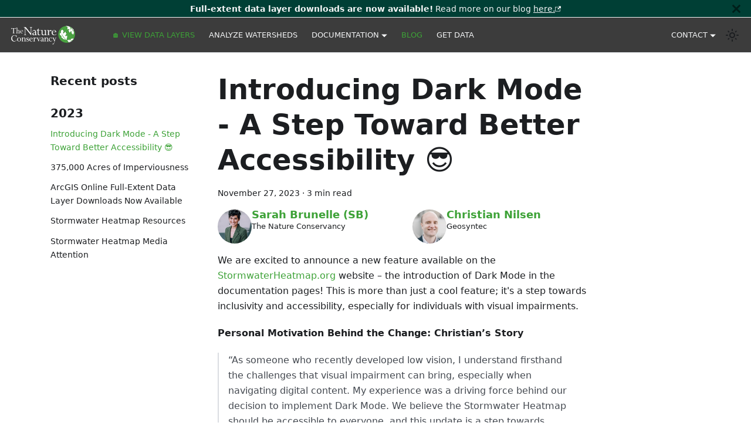

--- FILE ---
content_type: text/html; charset=utf-8
request_url: https://www.stormwaterheatmap.org/blog/feature-announcement-dark-mode
body_size: 6396
content:
<!doctype html>
<html lang="en" dir="ltr" class="blog-wrapper blog-post-page plugin-blog plugin-id-default" data-has-hydrated="false">
<head>
<meta charset="UTF-8">
<meta name="generator" content="Docusaurus v3.9.2">
<title data-rh="true">Introducing Dark Mode - A Step Toward Better Accessibility 😎 | The Nature Conservancy StormwaterHeatmap</title><meta data-rh="true" name="viewport" content="width=device-width,initial-scale=1"><meta data-rh="true" name="twitter:card" content="summary_large_image"><meta data-rh="true" property="og:url" content="https://stormwaterheatmap.dev/blog/feature-announcement-dark-mode"><meta data-rh="true" property="og:locale" content="en"><meta data-rh="true" name="docusaurus_locale" content="en"><meta data-rh="true" name="docusaurus_tag" content="default"><meta data-rh="true" name="docsearch:language" content="en"><meta data-rh="true" name="docsearch:docusaurus_tag" content="default"><meta data-rh="true" name="Clarity" content="Microsoft Clarity"><meta data-rh="true" property="og:title" content="Introducing Dark Mode - A Step Toward Better Accessibility 😎 | The Nature Conservancy StormwaterHeatmap"><meta data-rh="true" name="description" content="Dark Mode Feature"><meta data-rh="true" property="og:description" content="Dark Mode Feature"><meta data-rh="true" property="og:type" content="article"><meta data-rh="true" property="article:published_time" content="2023-11-27T00:00:00.000Z"><meta data-rh="true" property="article:tag" content="announcements,features"><link data-rh="true" rel="icon" href="/img/favicon.ico"><link data-rh="true" rel="canonical" href="https://stormwaterheatmap.dev/blog/feature-announcement-dark-mode"><link data-rh="true" rel="alternate" href="https://stormwaterheatmap.dev/blog/feature-announcement-dark-mode" hreflang="en"><link data-rh="true" rel="alternate" href="https://stormwaterheatmap.dev/blog/feature-announcement-dark-mode" hreflang="x-default"><script data-rh="true" type="application/ld+json">{"@context":"https://schema.org","@type":"BlogPosting","@id":"https://stormwaterheatmap.dev/blog/feature-announcement-dark-mode","mainEntityOfPage":"https://stormwaterheatmap.dev/blog/feature-announcement-dark-mode","url":"https://stormwaterheatmap.dev/blog/feature-announcement-dark-mode","headline":"Introducing Dark Mode - A Step Toward Better Accessibility 😎","name":"Introducing Dark Mode - A Step Toward Better Accessibility 😎","description":"Dark Mode Feature","datePublished":"2023-11-27T00:00:00.000Z","author":[{"@type":"Person","name":"Sarah Brunelle (SB)","description":"The Nature Conservancy","email":"sarah.brunelle@tnc.org","image":"https://avatars.githubusercontent.com/u/23138126?v=4"},{"@type":"Person","name":"Christian Nilsen","description":"Geosyntec","email":"cnilsen@geosyntec.com","image":"https://raw.githubusercontent.com/stormwaterheatmap/website/main/static/img/nilsen_headshot.jpeg"}],"keywords":[],"isPartOf":{"@type":"Blog","@id":"https://stormwaterheatmap.dev/blog","name":"Blog"}}</script><link rel="alternate" type="application/rss+xml" href="/blog/rss.xml" title="The Nature Conservancy StormwaterHeatmap RSS Feed">
<link rel="alternate" type="application/atom+xml" href="/blog/atom.xml" title="The Nature Conservancy StormwaterHeatmap Atom Feed">

<link rel="preconnect" href="https://www.google-analytics.com">
<link rel="preconnect" href="https://www.googletagmanager.com">
<script async src="https://www.googletagmanager.com/gtag/js?id=G-NY607SJH9G"></script>
<script>function gtag(){dataLayer.push(arguments)}window.dataLayer=window.dataLayer||[],gtag("js",new Date),gtag("config","G-NY607SJH9G",{})</script>



<link rel="stylesheet" href="https://cdn.jsdelivr.net/npm/katex@0.13.11/dist/katex.min.css" integrity="sha384-Um5gpz1odJg5Z4HAmzPtgZKdTBHZdw8S29IecapCSB31ligYPhHQZMIlWLYQGVoc" crossorigin="anonymous"><link rel="stylesheet" href="/assets/css/styles.1c6d7d65.css">
<script src="/assets/js/runtime~main.276831ff.js" defer="defer"></script>
<script src="/assets/js/main.a57a2d64.js" defer="defer"></script>
</head>
<body class="navigation-with-keyboard">
<svg style="display: none;"><defs>
<symbol id="theme-svg-external-link" viewBox="0 0 24 24"><path fill="currentColor" d="M21 13v10h-21v-19h12v2h-10v15h17v-8h2zm3-12h-10.988l4.035 4-6.977 7.07 2.828 2.828 6.977-7.07 4.125 4.172v-11z"/></symbol>
</defs></svg>
<script>!function(){var t=function(){try{return new URLSearchParams(window.location.search).get("docusaurus-theme")}catch(t){}}()||function(){try{return window.localStorage.getItem("theme")}catch(t){}}();document.documentElement.setAttribute("data-theme",t||"light"),document.documentElement.setAttribute("data-theme-choice",t||"light")}(),function(){try{const a=new URLSearchParams(window.location.search).entries();for(var[t,e]of a)if(t.startsWith("docusaurus-data-")){var n=t.replace("docusaurus-data-","data-");document.documentElement.setAttribute(n,e)}}catch(t){}}(),document.documentElement.setAttribute("data-announcement-bar-initially-dismissed",function(){try{return"true"===localStorage.getItem("docusaurus.announcement.dismiss")}catch(t){}return!1}())</script><div id="__docusaurus"><div role="region" aria-label="Skip to main content"><a class="skipToContent_fXgn" href="#__docusaurus_skipToContent_fallback">Skip to main content</a></div><div class="theme-announcement-bar announcementBar_mb4j" style="background-color:#003F35;color:#f5f6f7" role="banner"><div class="announcementBarPlaceholder_vyr4"></div><div class="content_knG7 announcementBarContent_xLdY"><strong>Full-extent data layer downloads are now available!</strong> Read more on our blog  
            <a target="_blank" rel="noopener noreferrer" href="https://www.stormwaterheatmap.org/blog/feature-announcement-ago"> here.</a><svg width="10" height="10" aria-hidden="true" viewBox="0 0 24 24" class="iconExternalLink_3JMu"><path fill="currentColor" d="M21 13v10h-21v-19h12v2h-10v15h17v-8h2zm3-12h-10.988l4.035 4-6.977 7.07 2.828 2.828 6.977-7.07 4.125 4.172v-11z"></path></svg></div><button type="button" aria-label="Close" class="clean-btn close closeButton_CVFx announcementBarClose_gvF7"><svg viewBox="0 0 15 15" width="14" height="14"><g stroke="currentColor" stroke-width="3.1"><path d="M.75.75l13.5 13.5M14.25.75L.75 14.25"></path></g></svg></button></div><nav aria-label="Main" class="theme-layout-navbar navbar navbar--fixed-top navbarHideable_m1mJ"><div class="navbar__inner"><div class="theme-layout-navbar-left navbar__items"><button aria-label="Toggle navigation bar" aria-expanded="false" class="navbar__toggle clean-btn" type="button"><svg width="30" height="30" viewBox="0 0 30 30" aria-hidden="true"><path stroke="currentColor" stroke-linecap="round" stroke-miterlimit="10" stroke-width="2" d="M4 7h22M4 15h22M4 23h22"></path></svg></button><a class="navbar__brand" href="/"><div class="navbar__logo"><img src="/img/tnc-logo-white.svg" alt="TNC Logo" class="themedComponent_mlkZ themedComponent--light_NVdE"><img src="/img/tnc-logo-white.svg" alt="TNC Logo" class="themedComponent_mlkZ themedComponent--dark_xIcU"></div></a><a aria-current="page" class="navbar__item navbar__link navbar__link--active" href="/">🏠 View Data Layers</a><a class="navbar__item navbar__link" href="/single_watershed">Analyze Watersheds</a><div class="navbar__item dropdown dropdown--hoverable"><a href="#" aria-haspopup="true" aria-expanded="false" role="button" class="navbar__link">Documentation</a><ul class="dropdown__menu"><li><a class="dropdown__link" href="/docs/category/methods">Methodology</a></li><li><a class="dropdown__link" href="/docs/category/DataLayers/">Layer Reference</a></li><li><a class="dropdown__link" href="/docs/category/resources">Resources</a></li><li><a href="https://github.com/stormwaterheatmap" target="_blank" rel="noopener noreferrer" class="dropdown__link">Github Repo<svg width="12" height="12" aria-label="(opens in new tab)" class="iconExternalLink_nPIU"><use href="#theme-svg-external-link"></use></svg></a></li></ul></div><a aria-current="page" class="navbar__item navbar__link navbar__link--active" href="/blog">Blog</a><a class="navbar__item navbar__link" href="/docs/get_data">Get Data</a></div><div class="theme-layout-navbar-right navbar__items navbar__items--right"><div class="navbar__item dropdown dropdown--hoverable dropdown--right"><a href="#" aria-haspopup="true" aria-expanded="false" role="button" class="navbar__link">Contact</a><ul class="dropdown__menu"><li><a class="dropdown__link" href="/contact">Get in touch</a></li><li><a class="dropdown__link" href="/user_stories">Share your Story</a></li></ul></div><div class="toggle_vylO colorModeToggle_DEke"><button class="clean-btn toggleButton_gllP toggleButtonDisabled_aARS" type="button" disabled="" title="system mode" aria-label="Switch between dark and light mode (currently system mode)"><svg viewBox="0 0 24 24" width="24" height="24" aria-hidden="true" class="toggleIcon_g3eP lightToggleIcon_pyhR"><path fill="currentColor" d="M12,9c1.65,0,3,1.35,3,3s-1.35,3-3,3s-3-1.35-3-3S10.35,9,12,9 M12,7c-2.76,0-5,2.24-5,5s2.24,5,5,5s5-2.24,5-5 S14.76,7,12,7L12,7z M2,13l2,0c0.55,0,1-0.45,1-1s-0.45-1-1-1l-2,0c-0.55,0-1,0.45-1,1S1.45,13,2,13z M20,13l2,0c0.55,0,1-0.45,1-1 s-0.45-1-1-1l-2,0c-0.55,0-1,0.45-1,1S19.45,13,20,13z M11,2v2c0,0.55,0.45,1,1,1s1-0.45,1-1V2c0-0.55-0.45-1-1-1S11,1.45,11,2z M11,20v2c0,0.55,0.45,1,1,1s1-0.45,1-1v-2c0-0.55-0.45-1-1-1C11.45,19,11,19.45,11,20z M5.99,4.58c-0.39-0.39-1.03-0.39-1.41,0 c-0.39,0.39-0.39,1.03,0,1.41l1.06,1.06c0.39,0.39,1.03,0.39,1.41,0s0.39-1.03,0-1.41L5.99,4.58z M18.36,16.95 c-0.39-0.39-1.03-0.39-1.41,0c-0.39,0.39-0.39,1.03,0,1.41l1.06,1.06c0.39,0.39,1.03,0.39,1.41,0c0.39-0.39,0.39-1.03,0-1.41 L18.36,16.95z M19.42,5.99c0.39-0.39,0.39-1.03,0-1.41c-0.39-0.39-1.03-0.39-1.41,0l-1.06,1.06c-0.39,0.39-0.39,1.03,0,1.41 s1.03,0.39,1.41,0L19.42,5.99z M7.05,18.36c0.39-0.39,0.39-1.03,0-1.41c-0.39-0.39-1.03-0.39-1.41,0l-1.06,1.06 c-0.39,0.39-0.39,1.03,0,1.41s1.03,0.39,1.41,0L7.05,18.36z"></path></svg><svg viewBox="0 0 24 24" width="24" height="24" aria-hidden="true" class="toggleIcon_g3eP darkToggleIcon_wfgR"><path fill="currentColor" d="M9.37,5.51C9.19,6.15,9.1,6.82,9.1,7.5c0,4.08,3.32,7.4,7.4,7.4c0.68,0,1.35-0.09,1.99-0.27C17.45,17.19,14.93,19,12,19 c-3.86,0-7-3.14-7-7C5,9.07,6.81,6.55,9.37,5.51z M12,3c-4.97,0-9,4.03-9,9s4.03,9,9,9s9-4.03,9-9c0-0.46-0.04-0.92-0.1-1.36 c-0.98,1.37-2.58,2.26-4.4,2.26c-2.98,0-5.4-2.42-5.4-5.4c0-1.81,0.89-3.42,2.26-4.4C12.92,3.04,12.46,3,12,3L12,3z"></path></svg><svg viewBox="0 0 24 24" width="24" height="24" aria-hidden="true" class="toggleIcon_g3eP systemToggleIcon_QzmC"><path fill="currentColor" d="m12 21c4.971 0 9-4.029 9-9s-4.029-9-9-9-9 4.029-9 9 4.029 9 9 9zm4.95-13.95c1.313 1.313 2.05 3.093 2.05 4.95s-0.738 3.637-2.05 4.95c-1.313 1.313-3.093 2.05-4.95 2.05v-14c1.857 0 3.637 0.737 4.95 2.05z"></path></svg></button></div><div class="navbarSearchContainer_Bca1"></div></div></div><div role="presentation" class="navbar-sidebar__backdrop"></div></nav><div id="__docusaurus_skipToContent_fallback" class="theme-layout-main main-wrapper mainWrapper_z2l0"><div class="container margin-vert--lg"><div class="row"><aside class="col col--3"><nav class="sidebar_re4s thin-scrollbar" aria-label="Blog recent posts navigation"><div class="sidebarItemTitle_pO2u margin-bottom--md">Recent posts</div><div role="group"><h3 class="yearGroupHeading_rMGB">2023</h3><ul class="sidebarItemList_Yudw clean-list"><li class="sidebarItem__DBe"><a aria-current="page" class="sidebarItemLink_mo7H sidebarItemLinkActive_I1ZP" href="/blog/feature-announcement-dark-mode">Introducing Dark Mode - A Step Toward Better Accessibility 😎</a></li><li class="sidebarItem__DBe"><a class="sidebarItemLink_mo7H" href="/blog/Imperviousness">375,000 Acres of Imperviousness</a></li><li class="sidebarItem__DBe"><a class="sidebarItemLink_mo7H" href="/blog/feature-announcement-ago">ArcGIS Online Full-Extent Data Layer Downloads Now Available</a></li><li class="sidebarItem__DBe"><a class="sidebarItemLink_mo7H" href="/blog/background-resources">Stormwater Heatmap Resources</a></li><li class="sidebarItem__DBe"><a class="sidebarItemLink_mo7H" href="/blog/media-updates">Stormwater Heatmap Media Attention</a></li></ul></div></nav></aside><main class="col col--7"><article class=""><header><h1 class="title_f1Hy">Introducing Dark Mode - A Step Toward Better Accessibility 😎</h1><div class="container_mt6G margin-vert--md"><time datetime="2023-11-27T00:00:00.000Z">November 27, 2023</time> · <!-- -->3 min read</div><div class="margin-top--md margin-bottom--sm row"><div class="col col--6 authorCol_Hf19"><div class="avatar margin-bottom--sm"><a href="mailto:sarah.brunelle@tnc.org" target="_blank" rel="noopener noreferrer" class="avatar__photo-link"><img class="avatar__photo authorImage_XqGP" src="https://avatars.githubusercontent.com/u/23138126?v=4" alt="Sarah Brunelle (SB)"></a><div class="avatar__intro authorDetails_lV9A"><div class="avatar__name"><a href="mailto:sarah.brunelle@tnc.org" target="_blank" rel="noopener noreferrer"><span class="authorName_yefp" translate="no">Sarah Brunelle (SB)</span></a></div><small class="authorTitle_nd0D" title="The Nature Conservancy">The Nature Conservancy</small><div class="authorSocials_rSDt"></div></div></div></div><div class="col col--6 authorCol_Hf19"><div class="avatar margin-bottom--sm"><a href="mailto:cnilsen@geosyntec.com" target="_blank" rel="noopener noreferrer" class="avatar__photo-link"><img class="avatar__photo authorImage_XqGP" src="https://raw.githubusercontent.com/stormwaterheatmap/website/main/static/img/nilsen_headshot.jpeg" alt="Christian Nilsen"></a><div class="avatar__intro authorDetails_lV9A"><div class="avatar__name"><a href="mailto:cnilsen@geosyntec.com" target="_blank" rel="noopener noreferrer"><span class="authorName_yefp" translate="no">Christian Nilsen</span></a></div><small class="authorTitle_nd0D" title="Geosyntec">Geosyntec</small><div class="authorSocials_rSDt"></div></div></div></div></div></header><div id="__blog-post-container" class="markdown"><p>We are excited to announce a new feature available on the <a href="https://www.stormwaterheatmap.org/" target="_blank" rel="noopener noreferrer" class="">StormwaterHeatmap.org</a> website – the introduction of Dark Mode in the documentation pages! This is more than just a cool feature; it&#x27;s a step towards inclusivity and accessibility, especially for individuals with visual impairments.</p>
<p><strong>Personal Motivation Behind the Change: Christian’s Story</strong></p>
<blockquote>
<p>“As someone who recently developed low vision, I understand firsthand the challenges that visual impairment can bring, especially when navigating digital content. My experience was a driving force behind our decision to implement Dark Mode. We believe the Stormwater Heatmap should be accessible to everyone, and this update is a step towards making it more user-friendly for people with similar conditions.”</p>
</blockquote>
<p>– Christian Nilsen</p>
<p><strong>What is Dark Mode? Why is it important?</strong></p>
<p>Dark Mode (also referred to as “night mode,” “dark theme,” “light-on-dark,” “lights-out mode,” etc.) is an approach to user interface design that “<a href="https://uxdesign.cc/why-is-dark-mode-so-captivating-92f2ed4e0dc5" target="_blank" rel="noopener noreferrer" class="">reduces the light emitted by device screens while maintaining the minimum colour contrast ratios required for readability</a>”. In many web and mobile applications, Dark Mode (or dark background colors with light foreground elements) is available alongside “light mode” (or light background colors with dark foreground elements) as an alternative color-contrast setting.</p>
<p>The benefits of Dark Mode include:</p>
<ul>
<li class="">reduced eye strain (especially in low-light environments)</li>
<li class="">increased inclusivity for people with visual impairments and light sensitivity</li>
<li class="">extended battery life for OLED (organic light-emitting diode) screens because it uses less energy</li>
<li class="">decreased amount of “blue light” that is emitted from the screen</li>
</ul>
<p><strong>How do I access dark and light modes on the Stormwater Heatmap website?</strong></p>
<p>To switch the setting, click on the circular icon located on the far right-hand side of the horizontal navigation bar that floats at the top of the website screen. To toggle back, click again.</p>
<p><img decoding="async" loading="lazy" src="https://i.imgur.com/2pP2uN0.png" alt="Dark Mode Highlight" class="img_ev3q"></p>
<p><em>The above screen capture demonstrates “dark mode” (moon icon, highlighted here in green) and has a dark background with white and bright green text overlay.</em></p>
<p><img decoding="async" loading="lazy" src="https://i.imgur.com/sgB6j0J.png" alt="Light Mode Highlight" class="img_ev3q"></p>
<p><em>The above screen capture demonstrates “light mode” (sun icon, highlighted here in green) and has a bright white background with dark text overlay.</em></p>
<p><strong>Under the Hood: How We Implemented Dark Mode</strong></p>
<p>This part was actually pretty easy, thanks to the Open Source Team at Meta, who created the <a href="https://opensource.fb.com/projects/docusaurus" target="_blank" rel="noopener noreferrer" class="">docusaurus platform</a>. Thanks to their commitment to accessible design, all it takes is a few lines of code to reconfigure all our documentation pages to include Dark Mode. Read how to do it <a href="https://docusaurus.io/docs/styling-layout#dark-mode" target="_blank" rel="noopener noreferrer" class="">here</a>.</p>
<p><strong>Your Feedback Matters</strong></p>
<p>We would love to hear your feedback on this new feature. Your input helps us improve and make our tools and documentation more accessible and enjoyable for everyone. Please share your thoughts and experiences with our new Dark Mode through our feedback form.</p>
<p><strong>Looking Ahead</strong></p>
<p>We will continue to find ways to make stormwaterheatmap.org more inclusive, ensuring that everyone of all abilities can benefit. Stay tuned for more updates and enhancements in the future!</p></div><footer class="docusaurus-mt-lg"><div class="row margin-top--sm theme-blog-footer-edit-meta-row"><div class="col"><b>Tags:</b><ul class="tags_jXut padding--none margin-left--sm"><li class="tag_QGVx"><a rel="tag" class="tag_zVej tagRegular_sFm0" href="/blog/tags/announcements">announcements</a></li><li class="tag_QGVx"><a rel="tag" class="tag_zVej tagRegular_sFm0" href="/blog/tags/features">features</a></li></ul></div></div></footer></article><nav class="pagination-nav docusaurus-mt-lg" aria-label="Blog post page navigation"><a class="pagination-nav__link pagination-nav__link--next" href="/blog/Imperviousness"><div class="pagination-nav__sublabel">Older post</div><div class="pagination-nav__label">375,000 Acres of Imperviousness</div></a></nav></main></div></div></div><footer class="theme-layout-footer footer"><div class="container container-fluid"><div class="row footer__links"><div class="theme-layout-footer-column col footer__col"><div class="footer__title">Documentation</div><ul class="footer__items clean-list"><li class="footer__item"><a class="footer__link-item" href="/docs/category/methods">Methodology</a></li><li class="footer__item"><a class="footer__link-item" href="/docs/category/DataLayers/">Layer Reference</a></li></ul></div><div class="theme-layout-footer-column col footer__col"><div class="footer__title">Get Involved</div><ul class="footer__items clean-list"><li class="footer__item"><a class="footer__link-item" href="/docs/contact">Contact us</a></li><li class="footer__item"><a href="https://github.com/stormwaterheatmap/" target="_blank" rel="noopener noreferrer" class="footer__link-item">Github Repo<svg width="13.5" height="13.5" aria-label="(opens in new tab)" class="iconExternalLink_nPIU"><use href="#theme-svg-external-link"></use></svg></a></li></ul></div><div class="theme-layout-footer-column col footer__col"><div class="footer__title">Resources</div><ul class="footer__items clean-list"><li class="footer__item"><a class="footer__link-item" href="/about_stormwater">Background</a></li><li class="footer__item"><a class="footer__link-item" href="/docs/links">Links</a></li></ul></div><div class="theme-layout-footer-column col footer__col"><div class="footer__title">More</div><ul class="footer__items clean-list"><li class="footer__item"><a class="footer__link-item" href="/docs/license">License &amp; Terms</a></li></ul></div></div><div class="footer__bottom text--center"><div class="margin-bottom--sm"><img src="/img/tnc-logo-white.svg" class="footer__logo themedComponent_mlkZ themedComponent--light_NVdE"><img src="/img/tnc-logo-white.svg" class="footer__logo themedComponent_mlkZ themedComponent--dark_xIcU"></div><div class="footer__copyright">Copyright © 2025 The Nature Conservancy. <br> 
      <small>Developed by Geosyntec Consultants, Inc.</small></div></div></div></footer></div>
</body>
</html>

--- FILE ---
content_type: image/svg+xml
request_url: https://www.stormwaterheatmap.org/img/tnc-logo-white.svg
body_size: 5926
content:
<?xml version="1.0" encoding="UTF-8"?>
<svg width="320px" height="94px" viewBox="0 0 320 94" version="1.1" xmlns="http://www.w3.org/2000/svg" xmlns:xlink="http://www.w3.org/1999/xlink">
    <!-- Generator: Sketch 48.1 (47250) - http://www.bohemiancoding.com/sketch -->
    <title>tnc-logo</title>
    <desc>Created with Sketch.</desc>
    <defs></defs>
    <g id="Page-1" stroke="none" stroke-width="1" fill="none" fill-rule="evenodd">
        <g id="tnc-logo" fill-rule="nonzero">
            <path d="M281.83,13.815 C281.566,15.342 281.463,19.093 283.657,18.615 C286.582,17.987 286.202,17.682 287.803,16.285 C288.87,15.348 291.493,17.905 287.845,21.975 C285.855,24.205 285.415,24.888 286.482,26.175 C287.592,27.513 290.48,28.025 290.48,32.145 C290.48,35.762 295.123,33.14 296.247,31.729 C297.345,30.351 298.154,24.056 301.285,28.639 C303.505,31.899 299.713,38.873 304.278,39.556 C308.025,40.12 308.682,44.392 308.788,45.48 L308.808,45.733 C318.392,36.533 312.006,24.627 311.768,23.18 C311.356,20.6 312.748,21.543 314.458,23.125 C307.393,9.875 293.451,0.855 277.398,0.855 C274.628,0.855 271.918,1.132 269.296,1.645 C277.568,1.818 283.346,5.125 281.831,13.815 M303.843,64.424 C301.266,65.454 300.148,63.802 298.235,65.671 C296.131,67.724 302.855,71.754 290.48,68.931 C284.955,67.671 285.706,73.681 279.5,70.527 C277.784,66.435 277.733,64.027 279.2,61.465 C280.912,58.465 281.525,59.475 280.484,56.175 C280.074,54.885 280.471,54.313 281.151,52.518 C281.828,50.724 280.959,48.238 278.433,48.378 C275.07,48.565 275.459,50.092 273.385,51.484 C271.993,52.414 269.648,47.68 274.567,43.424 C277.26,41.101 277.892,40.351 277.003,38.564 C276.081,36.701 274.377,37.371 273.688,35.234 C273.158,33.592 273.981,30.501 271.618,29.764 C268.936,28.924 266.8,32.758 265.254,34.259 C263.45,36.005 261.481,39.129 260.511,36.639 C258.791,32.207 266.701,25.604 261.826,23.851 C257.236,22.201 255.741,17.381 255.741,17.381 C243.141,26.728 249.107,34.948 248.057,36.404 C247.007,37.86 244.987,34.634 243.289,36.179 C241.979,37.371 240.809,45.012 248.882,49.861 C251.942,51.697 252.945,52.167 252.212,53.279 C251.624,54.159 249.176,53.417 249.212,55.434 C249.292,59.484 255.79,58.269 256.972,63.339 C258.08,68.079 278.228,70.913 278.228,70.913 C278.205,70.891 278.318,70.923 278.482,70.971 L279.439,71.503 C279.739,72.753 280.937,75.617 283.739,77.057 C288.379,79.444 283.456,78.297 284.089,79.979 C284.409,80.835 287.699,83.055 293.549,81.709 C301.635,78.332 308.436,72.495 313.029,65.134 C308.027,61.226 307.653,62.034 303.845,64.424" id="Shape" fill="#FFFFFE"></path>
            <path d="M278.48,70.97 C278.316,70.922 278.203,70.89 278.226,70.912 C278.226,70.912 258.078,68.077 256.97,63.338 C255.788,58.268 249.29,59.482 249.21,55.433 C249.174,53.416 251.622,54.157 252.21,53.278 C252.943,52.166 251.94,51.696 248.88,49.86 C240.808,45.01 241.977,37.37 243.288,36.178 C244.986,34.634 247.006,37.858 248.056,36.403 C249.106,34.947 243.14,26.727 255.74,17.381 C255.74,17.381 257.234,22.201 261.825,23.851 C266.699,25.604 258.79,32.207 260.51,36.639 C261.48,39.129 263.45,36.005 265.253,34.259 C266.799,32.759 268.935,28.925 271.618,29.763 C273.98,30.501 273.158,33.593 273.688,35.235 C274.376,37.371 276.08,36.701 277.002,38.563 C277.892,40.351 277.259,41.101 274.566,43.423 C269.646,47.68 271.992,52.415 273.384,51.483 C275.458,50.093 275.069,48.565 278.432,48.379 C280.958,48.237 281.827,50.724 281.152,52.519 C280.472,54.313 280.075,54.886 280.484,56.175 C281.524,59.475 280.912,58.465 279.199,61.465 C277.732,64.025 277.783,66.435 279.499,70.527 C285.705,73.68 284.954,67.672 290.479,68.932 C302.853,71.755 296.129,67.725 298.234,65.672 C300.147,63.804 301.264,65.457 303.842,64.426 C307.66,62.032 308.024,61.221 313.052,65.156 C317.092,58.701 319.442,51.07 319.442,42.893 C319.442,35.781 317.666,29.083 314.544,23.205 C312.792,21.575 311.348,20.559 311.767,23.183 C312.005,24.63 318.391,36.535 308.807,45.736 L308.787,45.484 C308.681,44.397 308.024,40.124 304.277,39.561 C299.712,38.878 303.504,31.904 301.284,28.645 C298.154,24.062 297.344,30.357 296.246,31.735 C295.122,33.145 290.479,35.767 290.479,32.149 C290.479,28.031 287.589,27.519 286.481,26.181 C285.415,24.893 285.853,24.211 287.844,21.981 C291.491,17.911 288.869,15.353 287.802,16.291 C286.202,17.687 286.582,17.991 283.656,18.621 C281.462,19.098 281.566,15.347 281.83,13.821 C283.345,5.121 277.56,1.816 269.27,1.649 C249.94,5.439 235.36,22.461 235.36,42.896 C235.36,66.116 254.18,84.938 277.398,84.938 C283.128,84.938 288.592,83.785 293.57,81.708 C287.707,83.07 284.408,80.84 284.086,79.984 C283.454,78.302 288.376,79.449 283.738,77.062 C280.935,75.622 279.738,72.758 279.438,71.508 L278.48,70.976" id="Shape" fill="#4AA241"></path>
            <path d="M280.848,72.26 C280.848,72.26 253.214,61.53 252.254,34.338 C252.254,34.338 254.924,55.011 280.848,72.258 M280.642,0.92 C281.432,1.006 287.382,1.798 293.666,5.81 C296.002,7.998 299.311,13.367 294.204,24.372 C294.204,24.372 300.747,15.542 299.094,10.182 C304.581,15.685 309.194,24.412 309.368,38.24 C309.368,38.24 315.466,3.596 280.642,0.92 M308.263,69.636 C306.156,70.916 302.735,73.931 297.146,72.169 C297.146,72.169 299.333,73.849 302.851,73.759 C298.364,76.075 293.501,76.629 285.801,74.703 C285.801,74.703 301.389,83.897 312.278,66.301 C312.278,66.301 309.575,68.841 308.264,69.635" id="Shape" fill="#4AA241"></path>
            <path d="M13.96,32.508 C13.96,35.538 14.536,36.378 16.688,36.378 L16.688,37.128 L7.758,37.128 L7.758,36.378 C9.562,36.378 10.618,35.848 10.618,32.376 L10.618,13.16 L6.967,13.16 C3.584,13.16 2.044,14.123 1.825,16.762 L1.078,16.762 L1.078,11.005 L1.825,11.005 C2.175,11.311 2.575,11.53 3.191,11.705 C3.761,11.845 4.551,11.925 5.611,11.925 L18.799,11.925 C20.996,11.925 22.009,11.662 22.799,11.005 L23.589,11.005 L23.589,16.762 L23.109,16.762 C22.619,14.655 21.789,13.16 17.789,13.16 L13.96,13.16 L13.96,32.508 Z M41.143,33.384 C41.143,35.761 41.581,36.377 43.646,36.377 L43.646,37.127 L35.556,37.127 L35.556,36.377 C37.673,36.377 38.153,35.891 38.153,33.87 L38.153,26.178 C38.153,24.108 36.923,22.788 35.035,22.788 C33.273,22.788 31.997,23.624 30.502,25.736 L30.502,34.27 C30.502,35.89 31.159,36.377 33.092,36.377 L33.092,37.127 L24.742,37.127 L24.742,36.377 C27.072,36.332 27.516,35.891 27.516,33.384 L27.516,13.114 C27.516,11.092 26.939,10.784 24.742,10.784 L24.742,10.038 L29.755,9.508 L30.502,9.508 L30.502,24.24 C32.48,21.952 33.932,21.12 35.95,21.12 C38.55,21.12 41.143,22.834 41.143,26.525 L41.143,33.385 L41.143,33.384 Z M56.906,26.88 C57.038,23.448 54.706,22.042 52.726,22.042 C50.134,22.042 48.594,23.976 48.416,26.88 L56.906,26.88 Z M48.416,27.627 C48.333,34.617 52.506,36.377 54.618,36.377 C56.778,36.377 57.872,35.63 60.118,33.123 L60.118,34.27 C58.226,36.686 56.418,37.604 53.698,37.604 C48.816,37.604 45.295,34.224 45.295,29.514 C45.295,24.816 48.725,21.121 53.12,21.121 C56.728,21.121 60.07,24.023 59.853,27.628 L48.417,27.628 L48.416,27.627 Z M100.29,46.576 L99.106,46.576 L70.946,11.866 L70.806,11.866 L70.806,39.886 C70.806,43.928 72.411,45.391 76.036,45.391 L76.036,46.577 L63.908,46.577 L63.908,45.39 C67.248,45.39 68.852,44.347 68.852,38.56 L68.852,15.213 C68.852,10.753 67.667,8.243 62.928,7.823 L62.928,6.64 L73.172,6.64 L98.13,37.724 L98.268,37.724 L98.268,14.374 C98.268,9.146 96.873,7.822 93.391,7.822 L93.391,6.64 L105.451,6.64 L105.451,7.822 C101.549,7.822 100.291,9.426 100.291,14.094 L100.291,46.576 L100.29,46.576 Z M137.14,21.832 L145.712,21.832 L145.712,23.642 L137.139,23.642 L137.139,39.537 C137.139,42.952 138.881,44.695 141.599,44.695 C143.414,44.695 144.739,43.995 146.199,42.325 L146.967,43.229 C144.805,45.947 142.299,47.339 139.509,47.339 C135.329,47.339 132.399,44.414 132.399,40.161 L132.399,23.641 L127.731,23.641 L127.731,22.461 C131.075,20.788 133.861,17.788 135.956,13.536 L137.138,13.536 L137.138,21.831 L137.14,21.832 Z M173.81,41.905 C173.81,44.625 174.717,45.391 178.06,45.391 L178.06,46.577 L169.072,47.064 L169.072,42.534 L168.934,42.534 C166.492,45.74 163.636,47.341 160.289,47.341 C155.407,47.341 152.205,43.649 152.205,39.049 L152.205,26.432 C152.205,24.062 151.368,23.156 147.811,23.156 L147.811,21.97 L155.759,21.204 L156.944,21.204 L156.944,38.838 C156.944,42.324 159.174,44.415 162.52,44.415 C164.888,44.415 167.05,43.091 169.072,40.372 L169.072,27.06 C169.072,23.643 168.512,23.227 164.262,23.156 L164.262,21.97 L172.626,21.204 L173.811,21.204 L173.811,41.904 L173.81,41.905 Z M189.126,41.905 C189.126,44.625 189.961,45.391 193.236,45.391 L193.236,46.577 L180.203,46.577 L180.203,45.39 C183.969,45.39 184.388,44.415 184.388,40.652 L184.388,27.2 C184.388,23.575 183.478,23.156 179.298,23.156 L179.298,21.97 L187.941,21.204 L189.127,21.204 L189.127,26.571 C193.727,22.601 195.887,21.205 197.561,21.205 C198.956,21.205 200.838,22.043 202.094,23.157 L200.21,27.547 C198.19,26.433 196.024,25.387 194.355,25.387 C192.751,25.387 191.355,26.224 189.125,28.385 L189.125,41.905 L189.126,41.905 Z M220.878,30.337 C221.088,24.899 217.392,22.667 214.254,22.667 C210.144,22.667 207.702,25.737 207.424,30.337 L220.878,30.337 Z M207.425,31.522 C207.285,42.604 213.905,45.392 217.255,45.392 C220.668,45.392 222.408,44.205 225.965,40.232 L225.965,42.047 C222.969,45.88 220.108,47.34 215.788,47.34 C208.05,47.34 202.473,41.976 202.473,34.518 C202.473,27.06 207.911,21.204 214.883,21.204 C220.598,21.204 225.893,25.804 225.546,31.522 L207.426,31.522 L207.425,31.522 Z M25.918,56.37 C24.458,50.735 21.378,48.28 16.215,48.28 C9.011,48.28 5.149,54.073 5.149,61.746 C5.149,70.718 9.793,76.614 16.523,76.614 C21.22,76.614 24.718,74.424 26.963,70.039 L27.743,70.769 C25.763,75.517 21.013,78.491 15.273,78.491 C8.073,78.491 0.557,73.585 0.557,63.621 C0.557,54.127 7.081,47.133 16.004,47.133 C19.761,47.133 22.579,48.386 24.351,48.386 C25.137,48.386 25.656,48.07 25.968,47.446 L26.805,47.446 L26.805,56.369 L25.915,56.369 L25.918,56.37 Z M39.732,59.814 C35.822,59.814 33.469,63.257 33.469,68.576 C33.469,73.328 35.452,77.293 39.731,77.293 C44.111,77.293 45.993,73.067 45.993,68.576 C45.993,63.934 44.013,59.814 39.731,59.814 L39.732,59.814 Z M39.732,78.337 C33.939,78.337 29.61,74.162 29.61,68.577 C29.61,62.945 33.94,58.77 39.732,58.77 C45.524,58.77 49.854,62.945 49.854,68.576 C49.854,74.162 45.524,78.336 39.732,78.336 L39.732,78.337 Z M71.293,73.747 C71.293,76.143 71.815,76.875 74.423,76.875 L74.423,77.765 L64.563,77.765 L64.563,76.875 C67.066,76.875 67.746,76.301 67.746,74.581 L67.746,64.927 C67.746,61.957 65.604,60.704 63.623,60.704 C61.796,60.704 60.179,61.85 58.353,64.302 L58.353,73.33 C58.353,76.145 58.716,76.877 61.483,76.877 L61.483,77.767 L51.726,77.767 L51.726,76.877 C54.176,76.877 54.802,76.667 54.802,73.33 L54.802,62.945 C54.802,60.703 54.229,60.232 51.726,60.232 L51.726,59.346 L57.463,58.77 L58.353,58.77 L58.353,62.47 C60.543,59.97 62.683,58.77 65.03,58.77 C68.107,58.77 71.293,60.964 71.293,65.396 L71.293,73.746 L71.293,73.747 Z M86.565,64.456 C86.2,61.379 84.165,59.814 81.972,59.814 C80.146,59.814 78.892,60.806 78.892,62.317 C78.892,67.014 88.597,65.76 88.597,72.647 C88.597,75.727 85.939,78.337 82.755,78.337 C80.719,78.337 78.947,76.977 78.058,76.977 C77.382,76.977 76.908,77.554 76.856,78.231 L75.971,78.231 L75.971,71.918 L76.857,71.918 C77.644,75.78 80.514,77.294 82.807,77.294 C84.637,77.294 86.044,75.934 86.044,74.108 C86.044,68.948 76.232,70.352 76.232,64.093 C76.232,61.223 78.792,58.771 81.868,58.771 C83.803,58.771 84.376,59.661 85.628,59.661 C86.096,59.661 86.46,59.399 86.721,58.771 L87.609,58.771 L87.609,64.457 L86.566,64.457 L86.565,64.456 Z M104.344,65.603 C104.499,61.533 101.734,59.868 99.386,59.868 C96.306,59.868 94.483,62.162 94.27,65.603 L104.344,65.603 Z M94.27,66.493 C94.167,74.787 99.125,76.875 101.628,76.875 C104.186,76.875 105.491,75.989 108.152,73.015 L108.152,74.368 C105.907,77.238 103.767,78.338 100.532,78.338 C94.742,78.338 90.566,74.32 90.566,68.734 C90.566,63.151 94.634,58.77 99.853,58.77 C104.131,58.77 108.1,62.217 107.839,66.492 L94.27,66.492 L94.27,66.493 Z M117.034,74.268 C117.034,76.301 117.659,76.875 120.114,76.875 L120.114,77.765 L110.354,77.765 L110.354,76.875 C113.171,76.875 113.484,76.143 113.484,73.328 L113.484,63.258 C113.484,60.545 112.804,60.232 109.676,60.232 L109.676,59.346 L116.144,58.77 L117.034,58.77 L117.034,62.787 C120.477,59.814 122.094,58.77 123.348,58.77 C124.392,58.77 125.798,59.398 126.74,60.232 L125.33,63.515 C123.815,62.685 122.198,61.901 120.945,61.901 C119.745,61.901 118.702,62.527 117.035,64.144 L117.035,74.269 L117.034,74.268 Z M139.053,73.273 L142.653,63.933 C143.543,61.533 143.543,60.443 140.828,60.233 L140.828,59.346 L147.612,59.346 L147.612,60.232 C145.472,60.442 144.952,60.909 144.062,62.89 L138.112,78.18 L137.229,78.18 L131.329,63.673 C130.077,60.651 129.606,60.335 127.416,60.233 L127.416,59.346 L136.339,59.346 L136.339,60.232 C134.564,60.39 134.097,61.379 134.931,63.412 L139.051,73.272 L139.053,73.273 Z M184.442,73.747 C184.442,76.143 184.967,76.875 187.574,76.875 L187.574,77.765 L177.714,77.765 L177.714,76.875 C180.219,76.875 180.896,76.301 180.896,74.581 L180.896,64.927 C180.896,61.957 178.753,60.704 176.772,60.704 C174.945,60.704 173.332,61.85 171.502,64.302 L171.502,73.33 C171.502,76.145 171.869,76.877 174.636,76.877 L174.636,77.767 L164.876,77.767 L164.876,76.877 C167.33,76.877 167.956,76.667 167.956,73.33 L167.956,62.945 C167.956,60.703 167.378,60.232 164.876,60.232 L164.876,59.346 L170.616,58.77 L171.502,58.77 L171.502,62.47 C173.695,59.97 175.834,58.77 178.18,58.77 C181.263,58.77 184.442,60.964 184.442,65.396 L184.442,73.746 L184.442,73.747 Z M204.98,65.29 L204.09,65.29 C203.304,61.956 200.96,59.814 197.88,59.814 C194.23,59.814 191.672,62.944 191.672,67.481 C191.672,72.543 194.854,76.773 198.612,76.773 C200.856,76.773 203.569,75.573 205.498,72.91 L205.498,74.268 C203.518,76.978 200.698,78.338 197.361,78.338 C191.879,78.338 188.071,74.526 188.071,68.995 C188.071,63.309 192.351,58.77 197.619,58.77 C200.387,58.77 201.899,59.814 202.839,59.814 C203.305,59.814 203.779,59.45 204.091,58.77 L204.981,58.77 L204.981,65.29 L204.98,65.29 Z M218.233,73.482 L221.471,63.724 C222.201,61.534 222.045,60.334 220.011,60.232 L220.011,59.346 L226.533,59.346 L226.533,60.232 C224.548,60.232 223.35,61.485 222.306,64.562 L214.948,86.32 C213.485,90.598 211.085,93.05 208.84,93.05 C208.06,93.05 207.486,92.844 206.545,92.27 L207.747,89.087 C208.475,89.4 208.89,89.503 209.519,89.503 C211.759,89.503 213.069,88.198 214.215,84.963 L216.618,78.283 L209.99,62.996 C209.05,60.856 208.37,60.284 206.23,60.232 L206.23,59.346 L215.1,59.346 L215.1,60.232 C213.692,60.442 213.118,61.485 213.798,63.048 L218.231,73.482 L218.233,73.482 Z M119.608,41.557 C118.632,43.647 115.983,44.695 114.521,44.695 C112.499,44.695 110.756,42.672 110.756,40.162 C110.756,35.142 114.936,35.217 119.609,33.194 L119.609,41.557 L119.608,41.557 Z M124.338,41.2 L124.348,30.266 C124.348,23.576 119.54,21.204 115.423,21.204 C110.963,21.204 107.34,24.204 106.293,28.804 L107.55,29.151 C108.597,25.597 111.312,23.857 114.102,23.857 C117.585,23.857 119.608,26.365 119.608,29.851 L119.608,31.658 C115.568,34.033 105.945,33.752 105.945,40.791 C105.945,44.416 109.151,47.341 112.985,47.341 C115.568,47.341 117.459,46.323 119.901,43.675 L119.915,43.665 L119.915,46.635 L128.575,46.635 L128.575,45.435 C125.047,45.435 124.338,44.445 124.338,41.201 L124.338,41.2 Z M157.55,73.985 C156.83,75.535 154.864,76.311 153.778,76.311 C152.28,76.311 150.988,74.814 150.988,72.951 C150.988,69.231 154.088,69.286 157.551,67.785 L157.551,73.985 L157.55,73.985 Z M161.056,73.717 L161.066,65.612 C161.066,60.654 157.499,58.895 154.448,58.895 C151.143,58.895 148.456,61.118 147.68,64.53 L148.614,64.788 C149.387,62.152 151.401,60.86 153.469,60.86 C156.052,60.86 157.549,62.722 157.549,65.306 L157.549,66.646 C154.554,68.406 147.421,68.199 147.421,73.418 C147.421,76.105 149.799,78.273 152.641,78.273 C154.554,78.273 155.958,77.516 157.769,75.553 L157.779,75.547 L157.779,77.747 L164.194,77.747 L164.194,76.855 C161.58,76.855 161.054,76.125 161.054,73.717 L161.056,73.717 Z" id="Shape" fill="#FFFFFF"></path>
        </g>
    </g>
</svg>

--- FILE ---
content_type: application/javascript
request_url: https://www.stormwaterheatmap.org/assets/js/runtime~main.276831ff.js
body_size: 3794
content:
(()=>{"use strict";var e,a,c,f,d,b={},t={};function r(e){var a=t[e];if(void 0!==a)return a.exports;var c=t[e]={id:e,loaded:!1,exports:{}};return b[e].call(c.exports,c,c.exports,r),c.loaded=!0,c.exports}r.m=b,r.c=t,e=[],r.O=(a,c,f,d)=>{if(!c){var b=1/0;for(i=0;i<e.length;i++){for(var[c,f,d]=e[i],t=!0,o=0;o<c.length;o++)(!1&d||b>=d)&&Object.keys(r.O).every(e=>r.O[e](c[o]))?c.splice(o--,1):(t=!1,d<b&&(b=d));if(t){e.splice(i--,1);var n=f();void 0!==n&&(a=n)}}return a}d=d||0;for(var i=e.length;i>0&&e[i-1][2]>d;i--)e[i]=e[i-1];e[i]=[c,f,d]},r.n=e=>{var a=e&&e.__esModule?()=>e.default:()=>e;return r.d(a,{a:a}),a},c=Object.getPrototypeOf?e=>Object.getPrototypeOf(e):e=>e.__proto__,r.t=function(e,f){if(1&f&&(e=this(e)),8&f)return e;if("object"==typeof e&&e){if(4&f&&e.__esModule)return e;if(16&f&&"function"==typeof e.then)return e}var d=Object.create(null);r.r(d);var b={};a=a||[null,c({}),c([]),c(c)];for(var t=2&f&&e;("object"==typeof t||"function"==typeof t)&&!~a.indexOf(t);t=c(t))Object.getOwnPropertyNames(t).forEach(a=>b[a]=()=>e[a]);return b.default=()=>e,r.d(d,b),d},r.d=(e,a)=>{for(var c in a)r.o(a,c)&&!r.o(e,c)&&Object.defineProperty(e,c,{enumerable:!0,get:a[c]})},r.f={},r.e=e=>Promise.all(Object.keys(r.f).reduce((a,c)=>(r.f[c](e,a),a),[])),r.u=e=>"assets/js/"+({137:"913444e6",269:"b44df415",300:"541fd786",424:"768994f0",815:"d18fe64f",849:"0058b4c6",867:"db22a1fb",908:"04e595f1",1235:"a7456010",1440:"cb6126b5",1623:"16db27f4",1903:"acecf23e",2070:"b17ccffa",2074:"7c966444",2089:"d0ccb3bc",2090:"2d1dcfba",2104:"acbf4418",2271:"a8347511",2516:"d2594847",2634:"c4f5d8e4",2659:"f7884737",2711:"9e4087bc",2942:"40974724",3027:"250eaa4d",3046:"0a70cd97",3049:"7b043c2e",3088:"d5823966",3164:"31ed4916",3208:"5ecd90a8",3230:"061458b2",3243:"871271ee",3249:"ccc49370",3255:"d8fde2d3",3437:"9bbd71af",3613:"0e0ae3a1",3719:"a180fdf6",3720:"e25b78a5",3960:"46b0936a",4134:"393be207",4212:"621db11d",4279:"df203c0f",4293:"e5d7001d",4693:"35fbdf26",4731:"24c8de51",4787:"3720c009",4813:"6875c492",5055:"0eb67a12",5058:"3def8fbe",5195:"75b2cce5",5280:"afc1c92d",5367:"ae2e01b2",5378:"a6169914",5616:"17e72913",5620:"83e9e333",5657:"f899c4ba",5742:"aba21aa0",5833:"ea4d4422",6061:"1f391b9e",6099:"5191692e",6161:"c403bd37",6224:"bc5ea829",6241:"38cfa2f7",6304:"efa85275",6422:"03a4b8a0",6423:"2627f818",6439:"d1d2c3b7",6693:"028c43c5",6779:"2a2d4009",6929:"9f2dd799",6969:"14eb3368",7057:"7f5e12f8",7060:"a67057a4",7098:"a7bd4aaa",7206:"b8f547b1",7472:"814f3328",7622:"382f8750",7630:"b3863f67",7643:"a6aa9e1f",7992:"f3347543",8121:"3a2db09e",8130:"f81c1134",8146:"c15d9823",8164:"293e468f",8182:"0d16a771",8195:"6049dedb",8209:"01a85c17",8221:"b6b083fe",8342:"bc8e45b2",8344:"3aca2805",8362:"c6078d6c",8401:"17896441",8635:"908d4865",8668:"ad24bfa9",8770:"c092186d",8947:"ef8b811a",9048:"a94703ab",9067:"898514b1",9127:"85d8c3ba",9221:"3bf617e2",9385:"5027e8be",9396:"cba5831f",9412:"77311bac",9647:"5e95c892",9858:"36994c47"}[e]||e)+"."+{137:"21892abe",269:"67d4e71f",300:"66c3e05e",424:"0b1e2432",815:"609bfbe5",849:"d7644f07",867:"64e54372",908:"885c8414",1235:"61a69a10",1440:"6b9fc8af",1623:"1715a38b",1903:"9125aea3",2070:"c811d2a5",2074:"2b30bcd0",2089:"1e7f81f6",2090:"d60f54a2",2104:"c3e05987",2271:"d5996d47",2516:"5682b0f5",2634:"470f584c",2659:"57ab1431",2711:"81f19cac",2798:"d0c39361",2942:"1a486990",3027:"69878255",3046:"e38039c3",3049:"8ee26178",3088:"e44e7753",3164:"0f1426c7",3208:"b725ce26",3230:"264b935c",3243:"d44702da",3249:"593112b1",3255:"46035b5e",3437:"e4203215",3613:"21de0f0b",3719:"7e3c0438",3720:"9442e7c2",3960:"aef6b012",4134:"e68519ba",4212:"2a8705ab",4279:"750c4925",4293:"82636a50",4693:"9a168c1b",4731:"e6e8679c",4787:"197595f3",4813:"247380b3",5055:"6d6afe9c",5058:"78cc4c37",5159:"4fab01d7",5195:"4a968dfc",5280:"0f8061f4",5367:"24d35f54",5378:"2f55fd72",5616:"b4c3425b",5620:"6f3da662",5657:"ced76998",5742:"48eee9ff",5833:"11767ddd",6061:"e684864a",6099:"2278b78c",6161:"facb13f7",6224:"67751b67",6241:"331786a3",6304:"f6d0c65c",6422:"118d8ffc",6423:"dafd1f20",6439:"c02ec4e8",6693:"06d8a71c",6779:"34359190",6929:"15f914fc",6969:"5eb69d17",7057:"c82e2726",7060:"6f5f12df",7098:"78e93b37",7206:"c26992ad",7472:"fc08eb1f",7622:"061ae914",7630:"d0061554",7643:"2f152201",7992:"e4e9b763",8121:"9d7c53cf",8130:"4333787c",8146:"92666e43",8164:"c16c94e4",8182:"1ba4ab25",8195:"e4cae5fe",8209:"c7f79b49",8221:"c4d0ad14",8342:"b94d7c84",8344:"031e7fee",8362:"80c6da42",8401:"59c849a7",8635:"a311f032",8668:"06ce80b6",8770:"eacbd08f",8947:"3b06fade",9048:"9b2b4d8f",9067:"35b7531d",9127:"24d820df",9221:"6a591b9c",9385:"02e1d40e",9396:"60a4859e",9412:"2aaad3cf",9647:"1100e2ea",9785:"39ee9409",9858:"600476f5"}[e]+".js",r.miniCssF=e=>{},r.g=function(){if("object"==typeof globalThis)return globalThis;try{return this||new Function("return this")()}catch(e){if("object"==typeof window)return window}}(),r.o=(e,a)=>Object.prototype.hasOwnProperty.call(e,a),f={},d="stormwaterheatmap.org:",r.l=(e,a,c,b)=>{if(f[e])f[e].push(a);else{var t,o;if(void 0!==c)for(var n=document.getElementsByTagName("script"),i=0;i<n.length;i++){var l=n[i];if(l.getAttribute("src")==e||l.getAttribute("data-webpack")==d+c){t=l;break}}t||(o=!0,(t=document.createElement("script")).charset="utf-8",r.nc&&t.setAttribute("nonce",r.nc),t.setAttribute("data-webpack",d+c),t.src=e),f[e]=[a];var u=(a,c)=>{t.onerror=t.onload=null,clearTimeout(s);var d=f[e];if(delete f[e],t.parentNode&&t.parentNode.removeChild(t),d&&d.forEach(e=>e(c)),a)return a(c)},s=setTimeout(u.bind(null,void 0,{type:"timeout",target:t}),12e4);t.onerror=u.bind(null,t.onerror),t.onload=u.bind(null,t.onload),o&&document.head.appendChild(t)}},r.r=e=>{"undefined"!=typeof Symbol&&Symbol.toStringTag&&Object.defineProperty(e,Symbol.toStringTag,{value:"Module"}),Object.defineProperty(e,"__esModule",{value:!0})},r.p="/",r.gca=function(e){return e={17896441:"8401",40974724:"2942","913444e6":"137",b44df415:"269","541fd786":"300","768994f0":"424",d18fe64f:"815","0058b4c6":"849",db22a1fb:"867","04e595f1":"908",a7456010:"1235",cb6126b5:"1440","16db27f4":"1623",acecf23e:"1903",b17ccffa:"2070","7c966444":"2074",d0ccb3bc:"2089","2d1dcfba":"2090",acbf4418:"2104",a8347511:"2271",d2594847:"2516",c4f5d8e4:"2634",f7884737:"2659","9e4087bc":"2711","250eaa4d":"3027","0a70cd97":"3046","7b043c2e":"3049",d5823966:"3088","31ed4916":"3164","5ecd90a8":"3208","061458b2":"3230","871271ee":"3243",ccc49370:"3249",d8fde2d3:"3255","9bbd71af":"3437","0e0ae3a1":"3613",a180fdf6:"3719",e25b78a5:"3720","46b0936a":"3960","393be207":"4134","621db11d":"4212",df203c0f:"4279",e5d7001d:"4293","35fbdf26":"4693","24c8de51":"4731","3720c009":"4787","6875c492":"4813","0eb67a12":"5055","3def8fbe":"5058","75b2cce5":"5195",afc1c92d:"5280",ae2e01b2:"5367",a6169914:"5378","17e72913":"5616","83e9e333":"5620",f899c4ba:"5657",aba21aa0:"5742",ea4d4422:"5833","1f391b9e":"6061","5191692e":"6099",c403bd37:"6161",bc5ea829:"6224","38cfa2f7":"6241",efa85275:"6304","03a4b8a0":"6422","2627f818":"6423",d1d2c3b7:"6439","028c43c5":"6693","2a2d4009":"6779","9f2dd799":"6929","14eb3368":"6969","7f5e12f8":"7057",a67057a4:"7060",a7bd4aaa:"7098",b8f547b1:"7206","814f3328":"7472","382f8750":"7622",b3863f67:"7630",a6aa9e1f:"7643",f3347543:"7992","3a2db09e":"8121",f81c1134:"8130",c15d9823:"8146","293e468f":"8164","0d16a771":"8182","6049dedb":"8195","01a85c17":"8209",b6b083fe:"8221",bc8e45b2:"8342","3aca2805":"8344",c6078d6c:"8362","908d4865":"8635",ad24bfa9:"8668",c092186d:"8770",ef8b811a:"8947",a94703ab:"9048","898514b1":"9067","85d8c3ba":"9127","3bf617e2":"9221","5027e8be":"9385",cba5831f:"9396","77311bac":"9412","5e95c892":"9647","36994c47":"9858"}[e]||e,r.p+r.u(e)},(()=>{var e={5354:0,1869:0};r.f.j=(a,c)=>{var f=r.o(e,a)?e[a]:void 0;if(0!==f)if(f)c.push(f[2]);else if(/^(1869|5354)$/.test(a))e[a]=0;else{var d=new Promise((c,d)=>f=e[a]=[c,d]);c.push(f[2]=d);var b=r.p+r.u(a),t=new Error;r.l(b,c=>{if(r.o(e,a)&&(0!==(f=e[a])&&(e[a]=void 0),f)){var d=c&&("load"===c.type?"missing":c.type),b=c&&c.target&&c.target.src;t.message="Loading chunk "+a+" failed.\n("+d+": "+b+")",t.name="ChunkLoadError",t.type=d,t.request=b,f[1](t)}},"chunk-"+a,a)}},r.O.j=a=>0===e[a];var a=(a,c)=>{var f,d,[b,t,o]=c,n=0;if(b.some(a=>0!==e[a])){for(f in t)r.o(t,f)&&(r.m[f]=t[f]);if(o)var i=o(r)}for(a&&a(c);n<b.length;n++)d=b[n],r.o(e,d)&&e[d]&&e[d][0](),e[d]=0;return r.O(i)},c=globalThis.webpackChunkstormwaterheatmap_org=globalThis.webpackChunkstormwaterheatmap_org||[];c.forEach(a.bind(null,0)),c.push=a.bind(null,c.push.bind(c))})()})();